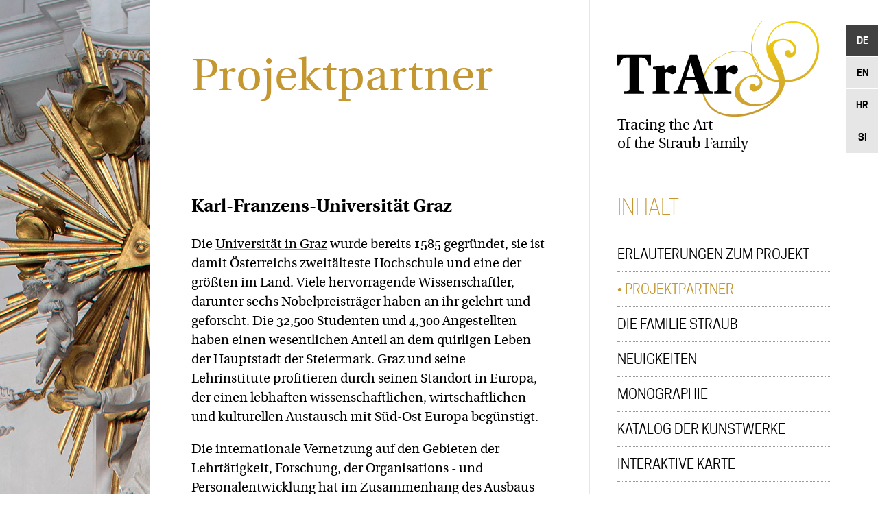

--- FILE ---
content_type: text/html; charset=UTF-8
request_url: https://trars.eu/article.php?id=22&page=2&lang=3
body_size: 2700
content:
<!DOCTYPE HTML>
<html>
<head>
<meta charset="utf-8">
<title>TrArS</title>
<meta name="Description" content="Tracing the Art of the Straub Family" />
<meta http-equiv="X-UA-Compatible" content="IE=edge,chrome=1">
<meta name="viewport" content="width=device-width, initial-scale=1.0, user-scalable=yes">
<meta name="HandheldFriendly" content="true" />
<meta name="apple-mobile-web-app-capable" content="YES" />
<link href="css/trars.css" rel="stylesheet" media="all" type="text/css">
<link href="css/print.css" rel="stylesheet" media="print" type="text/css">
<script src="js/jquery.min.js" type="text/javascript"></script>
<script src="js/b-script.js" type="text/javascript"></script>
<script src="js/jquery.tooltipster.min.js" type="text/javascript"></script>
<script src="js/magnific-popup.min.js" type="text/javascript"></script>
<link type="image/x-icon" href="favicon.png" rel="shortcut icon"></head>

<body class="deco_news">
<a href="#" id="top"></a>


<div id="decoration"></div>


<main id="contentblock">

<h1>Projektpartner</h1><h2>Karl-Franzens-Universität Graz</h2><p>Die <a target="_blank" href="https://www.uni-graz.at/">Universität in Graz</a> wurde bereits 1585 gegründet, sie ist damit Österreichs zweitälteste Hochschule und eine der größten im Land. Viele hervorragende Wissenschaftler, darunter sechs Nobelpreisträger haben an ihr gelehrt und geforscht. Die 32,500 Studenten und 4,300 Angestellten haben einen wesentlichen Anteil an dem quirligen Leben der Hauptstadt der Steiermark. Graz und seine Lehrinstitute profitieren durch seinen Standort in Europa, der einen lebhaften wissenschaftlichen, wirtschaftlichen und kulturellen Austausch mit Süd-Ost Europa begünstigt.</p><p>Die internationale Vernetzung auf den Gebieten der Lehrtätigkeit, Forschung, der Organisations - und Personalentwicklung hat im Zusammenhang des Ausbaus der Hochschulausbildung signifikant zugenommen. Ihr Profil umfasst Kooperationsprogramme mit hervorragenden Europäischen und nicht Europäischen Universitäten. Eines ihrer speziellen Features stellt die enge Zusammenarbeit Süd-Ost Europa und die damit verbundene Netzwerktätigkeit innerhalb der Coimbra Gruppe sowie dem Utrecht Netzwerk dar. In diesem Rahmen bieten sich zusätzliche Möglichkeiten für eine Reihe von Mobility und Projekt-Kooperationen. Österreichs singuläre Internship Programme für die Mitarbeiter aus den Bereichen Lehre, Forschung und Verwaltung sowie der ständige Zuwachs an Kurzzeit Lehrtätigkeiten im Rahmen der EU Socrates Programme sind Teil unserer international orientierten Personalentwicklungsmaßnahmen.</p><p>Beteiligte Experten:</p><ul><li>Ao. Univ. Prof. Dr. Margit Stadlober, Universitätsprofessorin Dr. Kunsthistorikerin</li><li>MMag. Dr. Dagmar Probst, Mmag. Dr. Kunsthistorikerin</li><li>Mag. Dr. Eva Klein, Kunsthistorikerin, Koordinatorin für Österreich</li><li>Christina Pichler, BA BA MA, Kunsthistorikerin</li><li>Michael Preiß, MA Student (7. 1. – 29. 3. 2019)</li></ul><p>Weitere Partner/Experten:</p><ul><li>Universität Wien, Ao. Univ. Prof. Dr. Ingeborg Schemper (Wien), Ao. Universitätsprofessorin, Dr. Kunsthistorikerin</li><li>Julia Strobl MA, MA, Kunsthistorikerin</li><li>Universalmuseum Joanneum, Dipl. rest. Dr. Paul Bernhard Eipper (Graz)</li><li>Universalmuseum Joanneum, Alte Galerie, Dr Christine Rabensteiner (Graz), Kunsthistorikerin</li><li>Diözese Gurk, Mag. Dr. Rosmarie Schiestl (Graz), Mag. Dr. Kunsthistorikerin und Diözesankonservatorin</li><li>Erzdiözese Wien, Mag. Elena Holzhausen (Wien), Mag. Diözesankonservatorin</li></ul><nav class="pagenav"><p><a href="article.php?lang=3&page=2&id=21" class="icon prev"></a></p><p><a href="article.php?lang=3&page=2&id=23" class="icon next"></a></p></div></nav>
</main>


<aside id="navblock">

<header>

<div id="site_title">
<a href="index.php?lang=3"><img src="img/trars_logo.png" alt="TrArS Logo"></a>
<div id="full_title"><span>Tracing the Art </span>of the Straub Family</div>
 </div>
<nav id="langnav">
<a href="article.php?id=22&page=2&lang=3"class="current">De</a>
<a href="article.php?id=22&page=2&lang=1">En</a>
<a href="article.php?id=22&page=2&lang=2">Hr</a>
<a href="article.php?id=22&page=2&lang=4">Si</a>
</div>
</nav>
</header>


<div id="centerpiece">

<nav id="navmain">
<h3>Inhalt</h3>
<div class="navmaininner">
<div><a href="about.php?lang=3">Erläuterungen zum Projekt</a></div>
<div><a href="partners.php?lang=3" class="current">Projektpartner</a></div>
<div><a href="family.php?lang=3">Die Familie Straub</a></div>
<div><a href="news.php?lang=3">Neuigkeiten</a></div>
<div><a href="article.php?id=61&amp;page=4&amp;lang=3">Monographie</a></div>
<div><a href="catalog.php">Katalog der Kunstwerke</a></div>
<div><a href="interactive-map.php?lang=3">Interaktive Karte</a></div>
</div>
</nav>

<a href="javascript:void(0);" id="navmainswitch" class="icon"></a>

<div class="sitedesc">
<p>Das Projekt &quot;Auf den Spuren der Familie Straub&quot; widmet sich dem Studium und der Präsentation der Kunstwerke, die von den Mitgliedern der Bilhauerfamilie Straub im 18. Jh. in Deutschland, Österreich, Slowenien und Kroatien geschaffen worden sind. Diese Website wird regelmäßig auf den neuesten Stand gebracht und stellt den aktuellen Stand der laufenden Forschung dar.</p>
<h5>Büro der Projekleitung</h5>
<p><a href="http://www.h-r-z.hr/en/index.php/zavod/ustroj/sluba-za-pokretnu-batinu/odjel-za-drvenu-polikromiranu-skulpturu/433-ksenija-kari" target="_blank">Ksenija Škarić</a>, Projektleiterin<br>
Kroatisches Restaurierungsinstitut<br></p>
</div>
</div>

<footer> <a href="https://ec.europa.eu/programmes/creative-europe/" target="_blank"><img src="img/creative_europe.png" alt="Creative Europe"></a>

</footer>
</aside>


<div class="mobile_footer">
<p>Das Projekt &quot;Auf den Spuren der Familie Straub&quot; widmet sich dem Studium und der Präsentation der Kunstwerke, die von den Mitgliedern der Bilhauerfamilie Straub im 18. Jh. in Deutschland, Österreich, Slowenien und Kroatien geschaffen worden sind. Diese Website wird regelmäßig auf den neuesten Stand gebracht und stellt den aktuellen Stand der laufenden Forschung dar.</p>

<h5>Büro der Projekleitung</h5>
<p><a href="http://www.h-r-z.hr/en/index.php/zavod/ustroj/sluba-za-pokretnu-batinu/odjel-za-drvenu-polikromiranu-skulpturu/433-ksenija-kari" target="_blank">Ksenija Škarić</a>, Projektleiterin<br>
Kroatisches Restaurierungsinstitut<br></p>

<a href="https://ec.europa.eu/programmes/creative-europe/" target="_blank"><img src="img/creative_europe.png" alt="Creative Europe"></a>

</div>

<div class="fixed icon">
<a id="to_top" class="footnote_ref" title="" href="#top"></a>
</div>



<script type="text/javascript">
$(document).ready(function() {
$('.image-link').magnificPopup({
type: 'image',
mainClass: 'mfp-with-zoom',
zoom: {
enabled: true,
duration: 400,
easing: 'ease-in-out'
},
gallery: {
enabled: true,
preload: [2,2],
}
});
$('.iframe-link').magnificPopup({
type:'iframe',
mainClass: 'mfp-iframe-holder',
});
$('.open-popup-link').magnificPopup({
  type:'inline',
});
$('.ajax-popup-link').magnificPopup({
  type: 'ajax'
});
});
</script>



</body>
</html>


--- FILE ---
content_type: text/css
request_url: https://trars.eu/css/trars.css
body_size: 7158
content:
@font-face {
font-family: 'Heuristica';
src: url('../fonts/heuristica-regular-wbf2.eot');
src: url('../fonts/heuristica-regular-wbf2.eot?#iefix') format('embedded-opentype'),
url('../fonts/heuristica-regular-wbf2.woff2') format('woff2'),
url('../fonts/heuristica-regular-wbf2.woff') format('woff'),
url('../fonts/heuristica-regular-wbf2.ttf') format('truetype'),
url('../fonts/heuristica-regular-wbf2.svg#heuristicaregular') format('svg');
font-weight: 400;
font-style: normal;
}
@font-face {
font-family: 'Heuristica';
src: url('../fonts/heuristica-italic-wbf2.eot');
src: url('../fonts/heuristica-italic-wbf2.eot?#iefix') format('embedded-opentype'),
url('../fonts/heuristica-italic-wbf2.woff2') format('woff2'),
url('../fonts/heuristica-italic-wbf2.woff') format('woff'),
url('../fonts/heuristica-italic-wbf2.ttf') format('truetype'),
url('../fonts/heuristica-italic-wbf2.svg#heuristicaitalic') format('svg');
font-weight: 400;
font-style: italic;
}
@font-face {
font-family: 'Heuristica';
src: url('../fonts/heuristica-bold-wbf2.eot');
src: url('../fonts/heuristica-bold-wbf2.eot?#iefix') format('embedded-opentype'),
url('../fonts/heuristica-bold-wbf2.woff2') format('woff2'),
url('../fonts/heuristica-bold-wbf2.woff') format('woff'),
url('../fonts/heuristica-bold-wbf2.ttf') format('truetype'),
url('../fonts/heuristica-bold-wbf2.svg#heuristicabold') format('svg');
font-weight: 700;
font-style: normal;
}
@font-face {
font-family: 'Heuristica';
src: url('../fonts/heuristica-bolditalic-wbf2.eot');
src: url('../fonts/heuristica-bolditalic-wbf2.eot?#iefix') format('embedded-opentype'),
url('../fonts/heuristica-bolditalic-wbf2.woff2') format('woff2'),
url('../fonts/heuristica-bolditalic-wbf2.woff') format('woff'),
url('../fonts/heuristica-bolditalic-wbf2.ttf') format('truetype'),
url('../fonts/heuristica-bolditalic-wbf2.svg#heuristicabold_italic') format('svg');
font-weight: 700;
font-style: italic;
}

@font-face {
font-family: 'Cooper';
src: url('../fonts/cooperhewitt-thin-wbf.eot');
src: url('../fonts/cooperhewitt-thin-wbf.eot?#iefix') format('embedded-opentype'),
url('../fonts/cooperhewitt-thin-wbf.woff2') format('woff2'),
url('../fonts/cooperhewitt-thin-wbf.woff') format('woff'),
url('../fonts/cooperhewitt-thin-wbf.ttf') format('truetype'),
url('../fonts/cooperhewitt-thin-wbf.svg#cooper_hewittthin') format('svg');
font-weight: 200;
font-style: normal;
}
@font-face {
font-family: 'Cooper';
src: url('../fonts/cooperhewitt-thinitalic-wbf.eot');
src: url('../fonts/cooperhewitt-thinitalic-wbf.eot?#iefix') format('embedded-opentype'),
url('../fonts/cooperhewitt-thinitalic-wbf.woff2') format('woff2'),
url('../fonts/cooperhewitt-thinitalic-wbf.woff') format('woff'),
url('../fonts/cooperhewitt-thinitalic-wbf.ttf') format('truetype'),
url('../fonts/cooperhewitt-thinitalic-wbf.svg#cooper_hewittthin_italic') format('svg');
font-weight: 200;
font-style: italic;
}
@font-face {
font-family: 'Cooper';
src: url('../fonts/cooperhewitt-light-wbf.eot');
src: url('../fonts/cooperhewitt-light-wbf.eot?#iefix') format('embedded-opentype'),
url('../fonts/cooperhewitt-light-wbf.woff2') format('woff2'),
url('../fonts/cooperhewitt-light-wbf.woff') format('woff'),
url('../fonts/cooperhewitt-light-wbf.ttf') format('truetype'),
url('../fonts/cooperhewitt-light-wbf.svg#cooper_hewittlight') format('svg');
font-weight: 300;
font-style: normal;
}
@font-face {
font-family: 'Cooper';
src: url('../fonts/cooperhewitt-lightitalic-wbf.eot');
src: url('../fonts/cooperhewitt-lightitalic-wbf.eot?#iefix') format('embedded-opentype'),
url('../fonts/cooperhewitt-lightitalic-wbf.woff2') format('woff2'),
url('../fonts/cooperhewitt-lightitalic-wbf.woff') format('woff'),
url('../fonts/cooperhewitt-lightitalic-wbf.ttf') format('truetype'),
url('../fonts/cooperhewitt-lightitalic-wbf.svg#cooper_hewittlight_italic') format('svg');
font-weight: 300;
font-style: italic;
}
@font-face {
font-family: 'Cooper';
src: url('../fonts/cooperhewitt-book-wbf.eot');
src: url('../fonts/cooperhewitt-book-wbf.eot?#iefix') format('embedded-opentype'),
url('../fonts/cooperhewitt-book-wbf.woff2') format('woff2'),
url('../fonts/cooperhewitt-book-wbf.woff') format('woff'),
url('../fonts/cooperhewitt-book-wbf.ttf') format('truetype'),
url('../fonts/cooperhewitt-book-wbf.svg#cooper_hewittbook') format('svg');
font-weight: 400;
font-style: normal;
}
@font-face {
font-family: 'Cooper';
src: url('../fonts/cooperhewitt-bookitalic-wbf.eot');
src: url('../fonts/cooperhewitt-bookitalic-wbf.eot?#iefix') format('embedded-opentype'),
url('../fonts/cooperhewitt-bookitalic-wbf.woff2') format('woff2'),
url('../fonts/cooperhewitt-bookitalic-wbf.woff') format('woff'),
url('../fonts/cooperhewitt-bookitalic-wbf.ttf') format('truetype'),
url('../fonts/cooperhewitt-bookitalic-wbf.svg#cooper_hewittbook_italic') format('svg');
font-weight: 400;
font-style: italic;
}
@font-face {
font-family: 'Cooper';
src: url('../fonts/cooperhewitt-medium-wbf.eot');
src: url('../fonts/cooperhewitt-medium-wbf.eot?#iefix') format('embedded-opentype'),
url('../fonts/cooperhewitt-medium-wbf.woff2') format('woff2'),
url('../fonts/cooperhewitt-medium-wbf.woff') format('woff'),
url('../fonts/cooperhewitt-medium-wbf.ttf') format('truetype'),
url('../fonts/cooperhewitt-medium-wbf.svg#cooper_hewittmedium') format('svg');
font-weight: 500;
font-style: normal;
}
@font-face {
font-family: 'Cooper';
src: url('../fonts/cooperhewitt-mediumitalic-wbf.eot');
src: url('../fonts/cooperhewitt-mediumitalic-wbf.eot?#iefix') format('embedded-opentype'),
url('../fonts/cooperhewitt-mediumitalic-wbf.woff2') format('woff2'),
url('../fonts/cooperhewitt-mediumitalic-wbf.woff') format('woff'),
url('../fonts/cooperhewitt-mediumitalic-wbf.ttf') format('truetype'),
url('../fonts/cooperhewitt-mediumitalic-wbf.svg#cooper_hewittmedium_italic') format('svg');
font-weight: 500;
font-style: italic;
}
@font-face {
font-family: 'Cooper';
src: url('../fonts/cooperhewitt-semibold-wbf.eot');
src: url('../fonts/cooperhewitt-semibold-wbf.eot?#iefix') format('embedded-opentype'),
url('../fonts/cooperhewitt-semibold-wbf.woff2') format('woff2'),
url('../fonts/cooperhewitt-semibold-wbf.woff') format('woff'),
url('../fonts/cooperhewitt-semibold-wbf.ttf') format('truetype'),
url('../fonts/cooperhewitt-semibold-wbf.svg#cooper_hewittsemibold') format('svg');
font-weight: 600;
font-style: normal;
}
@font-face {
font-family: 'Cooper';
src: url('../fonts/cooperhewitt-semibolditalic-wbf.eot');
src: url('../fonts/cooperhewitt-semibolditalic-wbf.eot?#iefix') format('embedded-opentype'),
url('../fonts/cooperhewitt-semibolditalic-wbf.woff2') format('woff2'),
url('../fonts/cooperhewitt-semibolditalic-wbf.woff') format('woff'),
url('../fonts/cooperhewitt-semibolditalic-wbf.ttf') format('truetype'),
url('../fonts/cooperhewitt-semibolditalic-wbf.svg#cooper_hewittsemibold_italic') format('svg');
font-weight: 600;
font-style: italic;
}
@font-face {
font-family: 'Cooper';
src: url('../fonts/cooperhewitt-bold-wbf.eot');
src: url('../fonts/cooperhewitt-bold-wbf.eot?#iefix') format('embedded-opentype'),
url('../fonts/cooperhewitt-bold-wbf.woff2') format('woff2'),
url('../fonts/cooperhewitt-bold-wbf.woff') format('woff'),
url('../fonts/cooperhewitt-bold-wbf.ttf') format('truetype'),
url('../fonts/cooperhewitt-bold-wbf.svg#cooper_hewittbold') format('svg');
font-weight: 700;
font-style: normal;
}
@font-face {
font-family: 'Cooper';
src: url('../fonts/cooperhewitt-bolditalic-wbf.eot');
src: url('../fonts/cooperhewitt-bolditalic-wbf.eot?#iefix') format('embedded-opentype'),
url('../fonts/cooperhewitt-bolditalic-wbf.woff2') format('woff2'),
url('../fonts/cooperhewitt-bolditalic-wbf.woff') format('woff'),
url('../fonts/cooperhewitt-bolditalic-wbf.ttf') format('truetype'),
url('../fonts/cooperhewitt-bolditalic-wbf.svg#cooper_hewittbold_italic') format('svg');
font-weight: 700;
font-style: italic;
}
@font-face {
font-family: 'Cooper';
src: url('../fonts/cooperhewitt-heavy-wbf.eot');
src: url('../fonts/cooperhewitt-heavy-wbf.eot?#iefix') format('embedded-opentype'),
url('../fonts/cooperhewitt-heavy-wbf.woff2') format('woff2'),
url('../fonts/cooperhewitt-heavy-wbf.woff') format('woff'),
url('../fonts/cooperhewitt-heavy-wbf.ttf') format('truetype'),
url('../fonts/cooperhewitt-heavy-wbf.svg#cooper_hewittheavy') format('svg');
font-weight: 800;
font-style: normal;
}
@font-face {
font-family: 'Cooper';
src: url('../fonts/cooperhewitt-heavyitalic-wbf.eot');
src: url('../fonts/cooperhewitt-heavyitalic-wbf.eot?#iefix') format('embedded-opentype'),
url('../fonts/cooperhewitt-heavyitalic-wbf.woff2') format('woff2'),
url('../fonts/cooperhewitt-heavyitalic-wbf.woff') format('woff'),
url('../fonts/cooperhewitt-heavyitalic-wbf.ttf') format('truetype'),
url('../fonts/cooperhewitt-heavyitalic-wbf.svg#cooper_hewittheavy_italic') format('svg');
font-weight: 800;
font-style: italic;
}

@font-face {
font-family: 'Icomoon';
src: url('../fonts/icomoon1.eot');
src: url('../fonts/icomoon1.eot?#iefix') format('embedded-opentype'),
url('../fonts/icomoon1.woff') format('woff'),
url('../fonts/icomoon1.ttf') format('truetype'),
url('../fonts/icomoon1.svg#icomoon') format('svg');
font-weight: normal;
font-style: normal;
}

[class*="icon"] {
font-family: 'Icomoon' !important;
speak: none;
font-style: normal;
font-weight: normal;
font-variant: normal;
text-transform: none;
-webkit-font-smoothing: antialiased;
-moz-osx-font-smoothing: grayscale;
}


html {
height: 100%;
box-sizing: border-box;
}

*, *:before, *:after {
box-sizing: inherit;
}



body {
min-height: 100%;
display: flex;
flex-flow: row nowrap;
align-items: stretch;
margin: 0;
padding: 0;
font-family: 'Heuristica', serif;
font-size: 19px;
font-weight: 400;
line-height: normal;
color: #000;
-moz-osx-font-smoothing: grayscale;
-webkit-font-smoothing: antialiased;
background-color: #fff;
}


#decoration {
flex: 1 1 20%;
min-height: 100%;
background: #e6e6e6 url(../img/deco5.jpg) repeat left top;
background-attachment: fixed;
}
.deco_about #decoration {
background: #e6e6e6 url(../img/deco3.jpg) repeat left top;
background-attachment: fixed;
}
.deco_partners #decoration {
background: #e6e6e6 url(../img/deco2.jpg) repeat left top;
background-attachment: fixed;
}
.deco_family #decoration {
background: #e6e6e6 url(../img/deco1.jpg) repeat left top;
background-attachment: fixed;
}
.deco_news #decoration {
background: #e6e6e6 url(../img/deco4.jpg) repeat left top;
background-attachment: fixed;
}
.deco_search #decoration {
background: #e6e6e6 url(../img/deco5.jpg) repeat left top;
background-attachment: fixed;
}

#contentblock {
flex: 5 1 45%;
min-height: 100%;
order: 1;
padding: 76px 60px 60px;
line-height: 150%;
}
.home #contentblock {
background: #000 url(../img/home_deco1.jpg) no-repeat center center;
background-size: cover;
position: relative;
padding: 0;
}
.catalog #contentblock {
flex: 5 1 78%;
color: #fff;
background: #000;
}
.blog #contentblock {
background-color: #f4f4f4;
}
p {
margin: 1em 0 0;
}


#navblock {
flex: 0 1 35%;
background-color: #fff;
order: 2;
display: flex;
flex-direction: column;
min-height: 100%;
background-color: #fff;
border-left: 2px solid #e6e6e6;
}
.catalog #navblock {
flex: 0 1 22%;
}
.twocol #navblock,
.blog #navblock {
border: none;
}
header {
padding: 30px 0 60px 40px;

display: flex;
flex-flow: row nowrap;
align-items: flex-end;
}

#site_title {
flex: 1 0 auto;
padding-right: 40px;
}

#langnav {
flex: 0 0 40px;
}


#centerpiece {
flex: 1 0 auto; 
max-width: 500px;

padding: 0 70px 40px 40px;
color: #444;
}
#contentblock a {
text-decoration: underline;
text-decoration-color: #c59731;
}
#contentblock a:hover {
text-decoration-color: #000;
}
#contentblock h1 a {
color: #fff;
text-decoration: none;
}
#contentblock h1 a:hover {
text-decoration: underline;
text-decoration-color: #c59731;
}
p.searchMsg {
margin-top: 0;
}
#contentblock .searchMsg a {
color: #fff;
}
#contentblock .searchMsg a:hover {
color: #c59731;
text-decoration-color: #fff;
}


footer {
flex-shrink: 0; 
padding: 0 40px 60px;
}

a {
text-decoration: none;
outline: none;
color: #000;
}
a:hover {
text-decoration: underline;
text-decoration-color: #c59731;
}
.sitedesc a {
text-decoration: underline;
text-decoration-color: #c59731;
}
img {
display: block;
border: none;
}

#full_title {
font-family: 'Heuristica', serif;
font-size: 21px;
font-weight: 400;
line-height: 130%;
}
#full_title span {
display: block;
}

#langnav a,
#langnav span {
display: block;
width: 46px;
font-family: 'Cooper', sans-serif;
font-size: 14px;
font-weight: 600;
line-height: 46px;
text-align: center;
text-transform: uppercase;
text-decoration: none;
margin: 1px 0;
background-color: #e6e6e6;
transition: all .25s ease; 
}
#langnav a:hover {
color: #fff;
background-color: #c59731;
}
#langnav a.current,
#langnav span.current {
color: #fff;
background-color: #404040;
}
#langnav span {
color: #999;
}


#navmain {
font-family: 'Cooper', sans-serif;
font-size: 20px;
font-weight: 400;
text-transform: uppercase;
margin-bottom: 60px;
}
#navmain h3 {
margin: 0 0 25px;
padding: 0;
font-size: 30px;
font-weight: 300;
color: #c59731;
}
.sitedesc h5,
.mobile_footer h5 {
font-family: 'Cooper', sans-serif;
font-size: 16px;
font-weight: 400;
color: #c59731;
text-transform: uppercase;
margin: 30px 0 15px;
}

#navmain a {
display: block;
padding: 15px 0;
line-height: 20px;
border-bottom: 1px dotted #999;
}

.navmaininner div:nth-of-type(1) a {
border-top: 1px dotted #999;
}
#navmain a.current {
color: #c59731;
text-decoration: none;
}
#navmain a.current:before {
content: "• ";
}

#centerpiece p,
.mobile_footer p {
margin: 8px 0;
font-size: 16px;
line-height: 140%;
}

h1 {
margin: 0 0 2em;
font-size: 66px;
font-weight: 400;
color: #c59731;
line-height: 120%;
}
.catalog h1 {
color: #fff;
margin: 0 0 0.75em;
}
h2 {
margin: 1em 0;
font-size: 26px;
font-weight: 700;
line-height: 120%;
}
h3 {
margin: 2em 0 1em;
font-size: 22px;
font-weight: 700;
line-height: 120%;
}

#newsblock {
position: absolute;
left: 40px;
bottom: 60px;
width: 400px;
padding: 40px;
background-color: rgba(255,255,255,0.9);
}

#newsblock h3 {
margin: 0 0 20px;
font-family: 'Cooper', sans-serif;
font-size: 30px;
font-weight: 300;
color: #c59731;
text-transform: uppercase;
}
#newslinks a {
display: block;
padding: 10px 0;
text-decoration: none;
border-bottom: 1px dotted #999;
}
#newslinks a:hover {
text-decoration: underline;
text-decoration-color: #c59731;
}

#newslinks a:nth-of-type(1) {
border-top: 1px dotted #999;
}

#newsblock a.readmore,
#contentblock .blogitem a.readmore {
display: block;
margin: 20px 0 0 0;
font-family: 'Cooper', sans-serif;
font-size: 14px;
font-weight: 600;
text-decoration: none;
text-transform: uppercase;
}

a.readmore:before {
content: "\ea3c";
vertical-align: -1px;
display: inline-block;
padding-right: 5px;
font-family: 'Icomoon' !important;
speak: none;
font-style: normal;
font-weight: normal;
font-variant: normal;
text-transform: none;
-webkit-font-smoothing: antialiased;
-moz-osx-font-smoothing: grayscale;
color: #c59731;
}
a.readmore:hover {
color: #c59731;
}
a.readmore:hover:before {
color: #000;
}

.squeeze {
line-height: 1;
}
.squeeze img {
display: block;
width: 100%;
}
.smallprint {
margin-bottom: 2em;
font-size: 16px;
line-height: 140%;
}
.disclaimer {
margin-top: 3em;
font-family: 'Cooper', sans-serif;
font-size: 11px;
line-height: normal;
}
.bottomspace {
margin-bottom: 4em;
}

/** SVG map **/

body.map {
display: initial;
background-color: #D0D0D0;
}
#map {
height: 100%;
}
.top_bar {
position: fixed;
width: 100%;
left: 0;
top: 0;
padding: 10px 20px;
background-color: #fff;
z-index: 999;
}
.buttons {
float: left;
text-align: left;
}

.buttons.right {
float: right;
text-align: right;
}
.buttons.right a {
font-size: 34px;
line-height: 50px;
color: #808080;
text-decoration: none;
vertical-align: middle;
}
.buttons.right  a:hover,
.buttons.right  a:focus {
color: #000;
}
.buttons.right a:active {
color: #C59731;
}

/** end map **/



/** search **/

#searchcontainer {
font-family: 'Cooper', sans-serif;
font-size: 17px;
line-height: 40px;
font-weight: 500;
margin: 0 -60px;
padding: 0 60px;
color: #ccc;
background-color: #333;
}
#simple_search {
padding: 20px 0;
}
#advanced_search {
display: none;
margin: 0 -60px;
padding: 20px 40px 0;
border-top: 1px solid #000;
}
.search_results_title {
font-family: 'Cooper', sans-serif;
font-size: 19px;
line-height: 19px;
font-weight: 500;
text-transform: uppercase;
color: #ccc;
margin-top: 40px;
}

.field_label {
display: block;
font-size: 14px;
font-weight: 500;
text-transform: uppercase;
}

.standard_form input,
.standard_form button {
display: block;
float: left;
height: 45px;
line-height: 40px;
}

.standard_form input,
.standard_form select {
width: 100%;
font-family: 'Cooper', sans-serif;
font-size: 16px;
font-weight: 500;
color: #444;
padding: 0 10px;
background-color: #fff;
border: none;
}
.standard_form select {
font-size: 15px;
}

.standard_form select {
height: 40px;
line-height: 40px;
text-transform: none;
}


.standard_form button {
width: 40px;
height: 40px;
font-family: 'Cooper', sans-serif;
font-size: 16px;
font-weight: 600;
line-height: 40px;
color: #fff;
padding: 0;
text-align: center;
text-transform: uppercase;
background-color: #c59731;
border: none;
cursor: pointer;
}
#advanced_search button {
float: none;
}

.standard_form button:hover {
background-color: #000;
}
.standard_form button:active {
background-color: #c59731;
}


a#searchswitch {
display: block;
/*float: left;
margin-left: 40px;*/
white-space: nowrap;
color: #fff;
text-transform: uppercase;
text-decoration: none;
}
a#searchswitch:hover:before {
color: #D3AC50;
}
a#searchswitch:before {
content: "\f204";
font-size: 22px;
vertical-align: -2px;
display: inline-block;
padding-right: 10px;
font-family: 'Icomoon' !important;
speak: none;
font-style: normal;
font-weight: normal;
font-variant: normal;
text-transform: none;
-webkit-font-smoothing: antialiased;
-moz-osx-font-smoothing: grayscale;
}
a#searchswitch.open {
color: #fff;
}
a#searchswitch.open:before {
content: "\f205";
color: #D3AC50;
}


#fieldgroup {
display: flex;
flex-flow: row wrap;
}
.field {
flex: 1 1 33.33%;
padding: 20px;
min-width: 290px;
}

.advanced_submit {
padding: 20px 20px 40px;
}

.searchres #searchcontainer {
color: #333;
margin-bottom: 2em;
background-color: #e6e6e6;
}
.search_term {
font-family: 'Cooper', sans-serif;
font-size: 15px;
font-weight: 400;
text-transform: uppercase;
padding: 0 0 10px 0;
margin-bottom: 2em;
border-bottom: 1px solid #e6e6e6;
}
.search_term span {
font-weight: 600;
}
.sources ul {
margin-top: 0;
margin-bottom: 0;
padding-left: 1em;
}
.sources ul p {
margin: .25em 0 0;
font-size: 17px;
}
.results_list li,
.sources li {
margin-bottom: 1em;
}
.searchres a#searchswitch {
color: #333;
}
.searchres #advanced_search {
border-top: 1px solid #fff;
}


/** end search **/



.clearfix:after {
content: "";
display: table;
clear: both;
}


#displaycontainer {
display: flex;
flex-flow: row wrap;
margin: 40px -3px 0;
}

.wrap {
flex: 0 1 50%;
min-width: 480px;
border: 3px solid #000;
display: flex;
flex-flow: row nowrap;
}
.imagecell {
flex: 0 0 240px;
min-height: 240px;
background-color: #333;
display: flex;
flex-direction: column;
justify-content: center;
align-items: center;
}

.imagecell img {
max-height: 240px;
max-width: 100%;
}
.textcell {
flex: 1 1 auto;
min-height: 240px;
font-size: 18px;
line-height: 130%;
color: #000;
background-color: #e6e6e6;
display: flex;
flex-direction: column;
}

.itemdesc {
flex: 1 1 auto;
padding: 20px 15px 10px;
}
.minifooter {
flex-shrink: 0;
padding: 10px 15px;
font-family: 'Cooper', sans-serif;
font-size: 14px;
font-weight: 600;
line-height: 17px;
background-color: #fff;
}
#contentblock .minifooter a {
display: block;
float: right;
padding-left: 15px;
font-size: 17px;
text-decoration: none;
}
.minifooter a:hover {
color: #c59731;
}
.minifooter a:after {
content: "\ea3c";
}

.itemdesc h5 {
margin: 0 0 10px;
font-size: 18px;
font-weight: 700;
}

.itemdesc p {
margin: 0 0 5px;
}

.mobile_footer {
display: none;
padding: 40px 30px 60px;
border-top: 2px solid #e6e6e6;
}

.mobile_footer img {
margin-top: 30px;
}


.pagenav {
display: flex;
flex-flow: row nowrap;
justify-content: space-between;
height: 50px;
margin-top: 60px;
font: 500 14px/50px 'Cooper', sans-serif;
color: #666;
text-align: center;
text-transform: uppercase;
}
.catalog .pagenav {
color: #B0B0B0;
font-size: 18px;
}
.pagenav p {
flex: 1 1 auto;
margin: 0;
}

#contentblock .pagenav a {
display: block;
font-size: 24px;
line-height: 50px;
color: #000;
text-decoration: none;
}
.catalog #contentblock .pagenav a {
color: #fff;
}
#contentblock .pagenav a:hover {
color: #c59731;
}
.catalog #contentblock .pagenav a:hover {
color: #D3AC50;
}
#contentblock .pagenav a.inactive {
color: #999;
}
.catalog #contentblock .pagenav a.inactive {
color: #666;
}

a.prev {
text-align: left;
padding-right: 40px;
}
a.prev:before {
content: "\ea40";
}
a.next {
text-align: right;
padding-left: 40px;
}
a.next:before {
content: "\ea3c";
}

#itemcontainer {
display: flex;
flex-flow: column;
margin: 40px 0 0;
color: #000;
}
.imageblock {
flex: 1 1 auto;
display: flex;
flex-flow: row wrap;
margin: 0 -3px;
/*margin: 0 -6px;*/
margin-bottom: 3px;
}
.imageblock .image {
flex: 1 1 25%;
height: 246px;
min-width: 240px;
background-color: #333;
display: flex;
flex-direction: column;
justify-content: center;
align-items: center;
border: 3px solid #000;
}
.image img {
max-height: 240px;
max-width: 240px;
margin: auto;
}
.album {
display: flex;
flex-flow: row wrap;
margin: 2em 0;
padding: 19px;
background-color: #E6E6E6;
}
.album a {
display: block;
flex: 1 1 33%;
min-width: 200px;
border: 1px solid #E6E6E6;
}
.album img {
width: 100%;
}


/** video **/

.video {
box-sizing: border-box;
max-width: none;
text-align: center;
margin: 30px 0;
background-color: #E6E6E6;
border: 20px solid #E6E6E6;
}
.video iframe, .video object {
display: block;
margin: auto;
}
.videoWrapper {
position: relative;
padding-bottom: 56.25%; /* 16:9 */
padding-top: 25px;
height: 0;
}
.video .videoWrapper iframe,
.video .videoWrapper object {
position: absolute;
top: 0;
left: 0;
width: 100%;
height: 100%;
}

/** end video **/



.textblock, .footnote_block {
flex: 1 1 auto;
padding: 0 40px 40px;
background-color: #E6E6E6;
}
.item_id {
margin: 0 -40px 40px;
padding: 0 40px;
/*padding: 12px 40px 10px;*/
font-family: 'Cooper', sans-serif;
font-size: 14px;
font-weight: 600;
line-height: 17px;
background-color: #fff;
}



.columns {
-webkit-perspective:1;
-webkit-columns: 3 320px;
-moz-columns: 3 320px;
columns: 3 320px;
-webkit-column-gap: 3em;
-moz-column-gap: 3em;
column-gap: 3em;
-webkit-column-rule: 1px solid #B2B2B2;
-moz-column-rule: 1px solid #B2B2B2;
column-rule: 1px solid #B2B2B2;
}
#contentblock a.footnote_ref {
display: inline-block;
margin-left: 5px;
min-width: 24px;
font-family: "Cooper", sans-serif;
font-size: 11px;
line-height: 24px;
font-weight: 600;
color: #fff;
text-decoration: none;
text-align: center;
vertical-align: text-bottom;
background-color: #C59731;
border-radius: 12px;
}
#contentblock a.footnote_ref:hover {
background-color: #000;
}

#contentblock .footnote_block a.footnote_ref {
margin-left: 0;
min-width: 20px;
font-size: 10px;
font-weight: 600;
line-height: 20px;
background-color: #000;
border-radius: 10px;
}
#contentblock .footnote_block a.footnote_ref:hover {
background-color: #C59731;
}
#contentblock .footnote_block a.footnote_ref.active {
background-color: #1F4FA1;
}
#contentblock .footnote_block a.footnote_ref.active:hover {
background-color: #C59731;
}

#contentblock .footnote_block {
margin-top: 6px;
font-size: 16px;
line-height: 145%;
}

.columns p {
margin: 0 0 15px;
}
.catalog h3 {
margin: 0 0 15px;
font-family: "Cooper", sans-serif;
font-size: 15px;
font-weight: 600;
line-height: normal;
text-transform: uppercase;
padding: 12px 10px 10px;
background-color: #fff;
}

.catalog .footnote_block h3 {
margin: 0 -40px 40px;
padding: 12px 40px 10px;
}
.catalog h4 {
margin: 15px 0;
font-family: "Cooper", sans-serif;
font-size: 15px;
font-weight: 600;
line-height: normal;
text-transform: uppercase;
}

.columns ul,
.columns ol {
margin: 0;
padding-left: 1.5em;
}
.columns li {
margin: 0 0 10px;
}


.columns dl {
margin: 0 0 10px;
}
.columns dt {
padding: 0 0 0 20px;
margin: 10px 0 0;
position: relative;
font-weight: 700;
}
.columns .numbered_list dt {
padding: 0 0 0 30px;
}
.columns dd {
margin: 0;
padding: 0;
}
.columns .numbered_list dd {
margin: 0 0 0 30px;
}

.numbered_list,
.abc_list {
counter-reset: my-counter;
}
.numbered_list dt::before {
content: counter(my-counter) ".";
counter-increment: my-counter;
position: absolute;
left: 0;
top: 0;
}
.abc_list dt::before {
content: counter(my-counter, lower-alpha) ")";
counter-increment: my-counter;
position: absolute;
left: 0;
top: 0;
}

.signature {
margin-bottom: 15px;
padding: 10px 12px;
font-size: 16px;
line-height: 145%;
background-color: #D8D8D8;
}
.signature .icon {
font-size: 20px;
}

.columns .signature p {
margin: 0 0 5px;
}
.columns .signature p:last-child {
margin: 0;
}

.subtitle {
font-weight: 700;
}



/**** CSS table ****/

.table {
display: table;
width: 100%;
border-collapse: collapse;
}
.table-row {
display: table-row;
}
.table-cell {
display: table-cell;
width: 33.33%;
vertical-align: middle;
padding: 20px 0;
}
.table-cell.caption {
vertical-align: bottom;
text-align: center;
color: #B0B0B0;
}
sup {
font-size: 12px;
line-height: 1;
}


/**** end CSS table ****/


.blogitem {
margin-bottom: 40px;
padding-bottom: 20px;
border-bottom: 1px dotted #666;
}
.blogitem p {
margin: 20p 0x;
}
.article_date {
font-family: 'Cooper', sans-serif;
font-size: 14px;
font-weight: 500;
margin-top: -30px;
}
.blogitem .article_date {
margin-top: 0;
}

/******* to top *******/
.fixed {
display: none;
position: fixed;
width: 60px;
height: 40px;
bottom: 60px;
right: 0;
z-index: 900;
transition: all 0.1s ease; 
-webkit-transition: all 1s ease; 
}

a#to_top {
display: block;
height: 40px;
font-size: 30px;
line-height: 40px;
text-align: center;
color: #fff;
background-color: rgba(0, 0, 0, 0.5);
text-decoration: none;
}
a#to_top:hover {
background-color: rgba(197, 151, 49, 0.85);
}
a#to_top:before {
content: "\e90d";
}
/******* end to top *******/


.audio_player {
margin: 1em 0;
}











/****** media queries *******/









@media screen and (max-width: 1599px) {

#decoration {
flex: 1 1 18%;
}
#contentblock {
flex: 5 1 52%;
}
#navblock {
flex: 0 1 30%;
}

}




@media screen and (max-width: 1493px) {

.wrap {
flex: 1 1 auto;
}
.imageblock .image {
flex: 1 1 50%;
}

}







@media screen and (max-width: 1279px) {

#decoration {
display: none;
}
#contentblock {
padding: 85px 60px 60px;
}
h1 {
font-size: 60px;
}
#site_title {
padding-right: 20px;
}
#site_title img {
width: 230px;
}
#full_title {
font-size: 19px;
}
#navblock {
max-width: 340px;
}
header {
padding-left: 30px;
}
#centerpiece {
flex: 1 1 auto;
padding: 0 60px 40px 30px;
}

}



/*@media screen and (max-width: 1145px) {

.field {
flex: 1 1 50%;
}

}*/





@media screen and (max-width: 1199px) {

#contentblock {
padding: 85px 40px 60px;
}
.catalog #contentblock {
padding-top: 75px;
}

#searchcontainer {
margin: 0 -40px;
padding: 0 40px;
}
#advanced_search {
margin: 0 -40px;
padding: 20px 20px 0;
}

}






@media screen and (max-width: 1099px) {

#contentblock {
padding: 85px 30px 60px;
}
#searchcontainer {
margin: 0 -30px;
padding: 0 30px;
}
#advanced_search {
margin: 0 -30px;
padding: 20px 10px 0;
}

}






@media screen and (max-width:1023px) {

body {
display: flex;
flex-flow: column;
}
.home #contentblock {
background-position: center top;
background-size: cover;
position: relative;
}
#contentblock {
flex: 1 1 auto;
padding: 60px 30px;
min-height: 0;
order: 2;
}
#navblock {
display: block;
max-width: 100%;
min-width: 0;
min-height: 0;
order: 1;
}
#centerpiece {
max-width: 100%;
min-height: 0;
padding: 0 30px;
}

#newsblock {
position: static;
width: 100%;
margin-top: 100%;
padding: 30px 30px 60px;
}

.sitedesc, footer {
display: none;
}
.mobile_footer {
display: block;
flex: 1 1 auto;
order: 3;
}

header {
padding: 10px 0 10px 30px;
align-items: flex-start;
}
#site_title {
padding-top: 20px;
}
#site_title img {
width: 220px;
}


a#navmainswitch {
display: block;
margin: 0 -30px;
font-size: 40px;
line-height: 30px;
text-align: center;
color: #000;
padding: 0 20px 10px;
transition: all .5s ease; 
border-bottom: 1px solid #ccc;
}
a#navmainswitch:hover {
color: #c59731;
text-decoration: none;
}
a#navmainswitch:before {
display: block;
content: "\e906";
}
a#navmainswitch.close:before {
display: block;
content: "\e90d";
}

#navmain {
margin: 0;
padding: 40px 0;
display: none;
}
#navmain h3 {
margin: 0 0 20px;
}
.navmaininner {
-webkit-perspective: 1;
-webkit-columns: 2 260px;
-moz-columns: 2 260px;
columns: 2 260px;
-webkit-column-gap: 3em;
-moz-column-gap: 3em;
column-gap: 3em;
-webkit-column-break-inside: avoid;
page-break-inside: avoid;
break-inside: avoid;
}

#navmain div {
break-inside: avoid-column;
-webkit-column-break-inside: avoid;
}

.navmaininner div:nth-of-type(1) a {
border-top: none;
}

h1 {
font-size: 50px;
margin-bottom: 40px;
}
.fixed {
width: 80px;
height: 30px;
bottom: 0;
left: 50%;
margin-left: -40px;
}

a#to_top {
height: 30px;
font-size: 30px;
line-height: 30px;
}


}








@media screen and (max-width:767px) {

.top_bar a {
font-size: 30px;
line-height: 34px;
}
.top_bar  a.instructions {
font-size: 26px;
}

}






@media screen and (max-width:620px) {

#simple_search {
padding: 15px 0;
}
#advanced_search {
padding: 10px 10px 0;
}
a#searchswitch {
width: 100%;
margin: 0;
}
.wrap {
flex: 1 1 auto;
flex-flow: row wrap;
min-width: 0;
}
.imagecell {
flex: 0 0 100%;
min-height: 0;
}
.imagecell img {
max-width: 240px;
}
.textcell {
min-height: 0;
}

h1 {
font-size: 40px;
margin-bottom: 40px;
}


}









@media screen and (max-width:480px) {

.item_id,
.catalog .footnote_block h3 {
margin: 0 -20px 20px;
padding: 10px 20px;
}
.textblock,
.footnote_block {
padding: 0 20px 20px;
}

header {
flex-flow: column;
align-items: flex-start;
padding: 0;
}
#site_title {
width: 100%;
padding: 20px 30px;
}

#langnav {
width: 100%;
flex: 1 1 auto;
order: -1;
display: flex;
flex-flow: row nowrap;
}
#langnav a,
#langnav span {
flex: 1 1 25%;
margin: 0;
line-height: 36px;
border-left: 1px solid #fff;
}
#langnav a:first-child,
#langnav span:first-child {
border-left: none;
}
a#navmainswitch {
height: 36px;
font-size: 38px;
line-height: 36px;
}

}










@media screen and (max-width:389px) {

body {
font-size: 17px;
}

#contentblock, .catalog #contentblock {
padding: 40px 20px;
}
#newsblock {
padding: 20px 20px 40px;
}

#searchcontainer {
margin: 0 -20px;
padding: 0 20px;
}
#advanced_search {
margin: 0 -20px;
padding: 20px 0 0;
}
.searchMsg {
padding: 0 20px;
}
a#navmainswitch {
margin: 0 -20px;
}
#site_title {
padding: 20px;
}

#full_title {
font-size: 19px;
}
#centerpiece {
padding: 0 20px;
}
#navmain h3 {
margin: 0 0 20px;
}
h1 {
font-size: 30px;
}
#advanced_search {
padding: 10px 0 0;
}
.field {
padding: 10px;
}
#itemcontainer,
#displaycontainer {
margin: 40px -14px 0;
}
.blogitem h2 {
font-size: 22px;
line-height: 120%;

}

}













/**** Tooltipster ****/

#searchcontainer .field_label {
position: relative;
}
#searchcontainer a.hastip {
display: block;
position: absolute;
right: 0;
top: 13px;
font-size: 18px;
line-height: 18px;
color: #fff;
text-decoration: none;
z-index: 100;
}
#searchcontainer a.hastip:hover,
#searchcontainer a.hastip:focus {
color: #c59731;
}

.tooltipster-default {
background-color: #FFFDE6;
-moz-box-shadow: 0 6px 10px 2px rgba(0, 0, 0, 0.4);
-webkit-box-shadow: 0 6px 10px 2px rgba(0, 0, 0, 0.4);
box-shadow: 0 6px 12px 0 rgba(0, 0, 0, 0.4);
}

.tooltipster-default .tooltipster-content {
max-width: 300px;
/*font-family: "Cooper", sans-serif;*/
font-size: 15px;
line-height: 140%;
font-weight: 500;
color: #000;
padding: 10px 15px;
overflow: hidden;
}
.tooltipster-default p, 
.tooltipster-default ul {
margin: 10px 0;
}
.tooltipster-default blockquote {
margin-top: 0;
margin-bottom: 0;
margin-right: 0;
padding: 0;
}


.tooltipster-base {
	padding: 0;
	font-size: 0;
	line-height: 0;
	position: absolute;
	left: 0;
	top: 0;
	z-index: 9999999;
	pointer-events: none;
	width: auto;
	overflow: visible;
}
.tooltipster-base .tooltipster-content {
	overflow: hidden;
}
.tooltipster-content a {
color: #079753;
}
.tooltipster-content a:hover {
color: #e24882;
}


.tooltipster-arrow {
	display: block;
	text-align: center;
	width: 100%;
	height: 100%;
	position: absolute;
	top: 0;
	left: 0;
	z-index: -1;
}
.tooltipster-arrow span, .tooltipster-arrow-border {
	display: block;
	width: 0; 
	height: 0;
	position: absolute;
}
.tooltipster-arrow-top span, .tooltipster-arrow-top-right span, .tooltipster-arrow-top-left span {
	border-left: 8px solid transparent !important;
	border-right: 8px solid transparent !important;
	border-top: 8px solid;
	bottom: -7px;
}
.tooltipster-arrow-top .tooltipster-arrow-border, .tooltipster-arrow-top-right .tooltipster-arrow-border, .tooltipster-arrow-top-left .tooltipster-arrow-border {
	border-left: 9px solid transparent !important;
	border-right: 9px solid transparent !important;
	border-top: 9px solid;
	bottom: -7px;
}

.tooltipster-arrow-bottom span, .tooltipster-arrow-bottom-right span, .tooltipster-arrow-bottom-left span {
	border-left: 8px solid transparent !important;
	border-right: 8px solid transparent !important;
	border-bottom: 8px solid;
	top: -7px;
}
.tooltipster-arrow-bottom .tooltipster-arrow-border, .tooltipster-arrow-bottom-right .tooltipster-arrow-border, .tooltipster-arrow-bottom-left .tooltipster-arrow-border {
	border-left: 9px solid transparent !important;
	border-right: 9px solid transparent !important;
	border-bottom: 9px solid;
	top: -7px;
}
.tooltipster-arrow-top span, .tooltipster-arrow-top .tooltipster-arrow-border, .tooltipster-arrow-bottom span, .tooltipster-arrow-bottom .tooltipster-arrow-border {
	left: 0;
	right: 0;
	margin: 0 auto;
}
.tooltipster-arrow-top-left span, .tooltipster-arrow-bottom-left span {
	left: 6px;
}
.tooltipster-arrow-top-left .tooltipster-arrow-border, .tooltipster-arrow-bottom-left .tooltipster-arrow-border {
	left: 5px;
}
.tooltipster-arrow-top-right span,  .tooltipster-arrow-bottom-right span {
	right: 6px;
}
.tooltipster-arrow-top-right .tooltipster-arrow-border, .tooltipster-arrow-bottom-right .tooltipster-arrow-border {
	right: 5px;
}
.tooltipster-arrow-left span, .tooltipster-arrow-left .tooltipster-arrow-border {
	border-top: 8px solid transparent !important;
	border-bottom: 8px solid transparent !important; 
	border-left: 8px solid;
	top: 50%;
	margin-top: -7px;
	right: -7px;
}
.tooltipster-arrow-left .tooltipster-arrow-border {
	border-top: 9px solid transparent !important;
	border-bottom: 9px solid transparent !important; 
	border-left: 9px solid;
	margin-top: -8px;
}
.tooltipster-arrow-right span, .tooltipster-arrow-right .tooltipster-arrow-border {
	border-top: 8px solid transparent !important;
	border-bottom: 8px solid transparent !important; 
	border-right: 8px solid;
	top: 50%;
	margin-top: -7px;
	left: -7px;
}
.tooltipster-arrow-right .tooltipster-arrow-border {
	border-top: 9px solid transparent !important;
	border-bottom: 9px solid transparent !important; 
	border-right: 9px solid;
	margin-top: -8px;
}



.tooltipster-fade {
	opacity: 0;
	-webkit-transition-property: opacity;
	-moz-transition-property: opacity;
	-o-transition-property: opacity;
	-ms-transition-property: opacity;
	transition-property: opacity;
}
.tooltipster-fade-show {
	opacity: 1;
}



.tooltipster-content-changing {
	opacity: 0.5;
	-webkit-transform: scale(1.1, 1.1);
	-moz-transform: scale(1.1, 1.1);
	-o-transform: scale(1.1, 1.1);
	-ms-transform: scale(1.1, 1.1);
	transform: scale(1.1, 1.1);
}


/************* od 380 px naniže *************/

@media screen and (max-width: 381px) {

.tooltipster-default blockquote {
margin-left: 20px;
}

.tooltipster-default ul {
padding-left: 20px;
}


}

/**** end Tooltipster ****/









/* Magnific Popup CSS */

a.image-link {
}
.mfp-bg {
top: 0;
left: 0;
width: 100%;
height: 100%;
z-index: 1042;
overflow: hidden;
position: fixed;
background: #000;
opacity: 0.85;
}

.mfp-wrap {
top: 0;
left: 0;
width: 100%;
height: 100%;
z-index: 1043;
position: fixed;
outline: none !important;
-webkit-backface-visibility: hidden;
}
.mfp-container {
text-align: center;
position: absolute;
width: 100%;
height: 100%;
left: 0;
top: 0;
padding: 0 8px;
box-sizing: border-box;
}
.mfp-container:before {
content: '';
display: inline-block;
height: 100%;
vertical-align: middle;
}
.mfp-align-top .mfp-container:before {
display: none;
}
.mfp-content {
position: relative;
display: inline-block;
vertical-align: middle;
margin: 0 auto;
text-align: left;
z-index: 1045;
}
.mfp-inline-holder .mfp-content,
.mfp-ajax-holder .mfp-content {
width: 100%;
max-width: 95%;
cursor: auto;
}
.mfp-ajax-cur {
cursor: progress;
}
.mfp-zoom {
cursor: pointer;
cursor: -webkit-zoom-in;
cursor: -moz-zoom-in;
cursor: zoom-in;
}
.mfp-auto-cursor .mfp-content {
cursor: auto;
}
.mfp-close,
.mfp-arrow,
.mfp-preloader,
.mfp-counter {
-webkit-user-select: none;
-moz-user-select: none;
user-select: none;
}
.mfp-loading.mfp-figure {
display: none;
}
.mfp-hide {
display: none !important;
}
.mfp-preloader {
color: #CCC;
position: absolute;
top: 50%;
width: auto;
text-align: center;
margin-top: -0.8em;
left: 8px;
right: 8px;
z-index: 1044;
}
.mfp-preloader a {
color: #CCC;
}
.mfp-preloader a:hover {
color: #FFF;
}
.mfp-s-ready .mfp-preloader {
display: none;
}
.mfp-s-error .mfp-content {
display: none;
}
button.mfp-close,
button.mfp-arrow {
overflow: visible;
cursor: pointer;
color: #999;
background-color: transparent;
border: 0;
-webkit-appearance: none;
display: block;
outline: none;
padding: 0;
z-index: 1046;
box-shadow: none;
touch-action: manipulation;
}
button.mfp-close {
color: #666;
}
.mfp-ajax-holder button.mfp-close:hover {
color: #fff;
}
.mfp-ajax-holder button.mfp-close:focus {
color: #000;
}
button::-moz-focus-inner {
padding: 0;
border: 0;
}
.mfp-close {
width: 40px;
height: 40px;
line-height: 40px;
position: absolute;
right: 0;
top: 0;
text-decoration: none;
text-align: center;
color: #999;
font-style: normal;
font-size: 30px;
font-family: 'Cooper', Arial, sans-serif; 
font-weight: 400;
}
.mfp-close:hover {
color: #fff;
}
.mfp-image-holder .mfp-close,
.mfp-iframe-holder .mfp-close {
right: -6px;
text-align: right;
padding-right: 6px;
width: 100%; 
background: transparent;
}
.mfp-counter {
display: none;
color: #fff;
font-size: 12px;
line-height: 18px;
text-align: center;
white-space: nowrap;
}
.mfp-arrow {
position: absolute;
opacity: 0.65;
margin: 0;
top: 50%;
margin-top: -55px;
padding: 0;
width: 90px;
height: 110px;
-webkit-tap-highlight-color: transparent;
}
.mfp-arrow:active {
margin-top: -54px;
}
.mfp-arrow:hover,
.mfp-arrow:focus {
opacity: 1;
}
.mfp-arrow:before,
.mfp-arrow:after {
content: '';
display: block;
width: 0;
height: 0;
position: absolute;
left: 0;
top: 0;
margin-top: 35px;
margin-left: 35px;
border: medium inset transparent;
}
.mfp-arrow:after {
border-top-width: 13px;
border-bottom-width: 13px;
top: 8px;
}
.mfp-arrow:before {
border-top-width: 21px;
border-bottom-width: 21px;
opacity: 0.7;
}
.mfp-arrow-left {
left: 0;
}
.mfp-arrow-left:after {
border-right: 17px solid #FFF;
margin-left: 31px;
}
.mfp-arrow-left:before {
margin-left: 25px;
border-right: 27px solid #3F3F3F;
}
.mfp-arrow-right {
right: 0;
}
.mfp-arrow-right:after {
border-left: 17px solid #FFF;
margin-left: 39px;
}
.mfp-arrow-right:before {
border-left: 27px solid #3F3F3F;
}

.mfp-iframe-holder {
padding-top: 40px;
padding-bottom: 40px;
}
.mfp-iframe-holder .mfp-content {
line-height: 0;
width: 100%;
max-width: 900px;
}
.mfp-iframe-holder .mfp-close {
top: -40px;
}
.mfp-iframe-scaler {
width: 100%;
height: 0;
overflow: hidden;
padding-top: 56.25%;
}
.mfp-iframe-scaler iframe {
position: absolute;
display: block;
top: 0;
left: 0;
width: 100%;
height: 100%;
-webkit-box-shadow: 0 10px 20px 0 rgba(0, 0, 0, 0.3);
-moz-box-shadow: 0 10px 20px 0 rgba(0, 0, 0, 0.3);
box-shadow: 0 10px 20px 0 rgba(0, 0, 0, 0.3);
background: #fff;
}
img.mfp-img {
width: auto;
max-width: 100%;
height: auto;
display: block;
line-height: 0;
padding: 40px 0 40px;
margin: 0 auto;
}
.mfp-figure {
line-height: 0;
}
.mfp-figure:after {
content: '';
position: absolute;
left: 0;
top: 40px;
bottom: 40px;
display: block;
right: 0;
width: auto;
height: auto;
z-index: -1;
-webkit-box-shadow: 0 10px 20px 0 rgba(0, 0, 0, 0.3);
-moz-box-shadow: 0 10px 20px 0 rgba(0, 0, 0, 0.3);
box-shadow: 0 10px 20px 0 rgba(0, 0, 0, 0.3);
background: #444;
}
.mfp-figure small {
color: #BDBDBD;
display: block;
font-size: 12px;
line-height: 14px;
}
.mfp-figure figure {
margin: 0;
}
.mfp-bottom-bar {
margin-top: -25px;
position: absolute;
top: 100%;
left: 0;
width: 100%;
cursor: auto;
}
.mfp-title {
text-align: center;
font-size: 14px;
line-height: normal;
color: #F3F3F3;
word-wrap: break-word;
padding-bottom: 20px;
}
.mfp-image-holder .mfp-content {
max-width: 100%;
}
.mfp-gallery .mfp-image-holder .mfp-figure {
cursor: pointer;
}
.mfp-zoom-in {
.mfp-with-anim {
opacity: 0;
transition: all 0.6s ease-in-out; 
transform: scale(0.9); 
}
&.mfp-bg {
opacity: 0;
transition: all 0.4s ease-out;
}

/* animate in */
&.mfp-ready {
.mfp-with-anim {
opacity: 1;
transform: scale(1); 
}
&.mfp-bg {
opacity: 0.8;
}
&.mfp-removing {
.mfp-with-anim {
transform: scale(0.8); 
opacity: 0;
}
&.mfp-bg {
opacity: 0;
}
.mfp-zoom-in.mfp-bg {
opacity: 0;
-webkit-transition: opacity 0.4s ease-out; 
-moz-transition: opacity 0.4s ease-out; 
-o-transition: opacity 0.4s ease-out; 
transition: opacity 0.4s ease-out;
}
.mfp-zoom-in.mfp-ready.mfp-bg {
opacity: 0.75;
}
.mfp-zoom-in.mfp-removing.mfp-bg {
opacity: 0;
}
@media screen and (max-width: 800px) and (orientation: landscape), screen and (max-height: 300px) {
.mfp-img-mobile .mfp-image-holder {
padding-left: 0;
padding-right: 0;
}
.mfp-img-mobile img.mfp-img {
padding: 0;
}
.mfp-img-mobile .mfp-figure:after {
top: 0;
bottom: 0;
}
.mfp-img-mobile .mfp-figure small {
display: inline;
margin-left: 5px;
}
.mfp-img-mobile .mfp-bottom-bar {
background: rgba(0, 0, 0, 0.6);
bottom: 0;
margin: 0;
top: auto;
padding: 3px 5px;
position: fixed;
box-sizing: border-box;
}
.mfp-img-mobile .mfp-bottom-bar:empty {
padding: 0;
}
.mfp-img-mobile .mfp-counter {
right: 5px;
top: 3px;
}
.mfp-img-mobile .mfp-close {
top: 0;
right: 0;
width: 35px;
height: 35px;
line-height: 35px;
background: rgba(0, 0, 0, 0.6);
position: fixed;
text-align: center;
padding: 0;
}
}
@media all and (max-width: 900px) {
.mfp-arrow {
-webkit-transform: scale(0.75);
transform: scale(0.75);
}
.mfp-arrow-left {
-webkit-transform-origin: 0;
transform-origin: 0;
}
.mfp-arrow-right {
-webkit-transform-origin: 100%;
transform-origin: 100%;
}
.mfp-container {
padding-left: 6px;
padding-right: 6px;
}
}






--- FILE ---
content_type: text/css
request_url: https://trars.eu/css/print.css
body_size: 608
content:
@page { 
size: auto;
margin: 25mm 25mm 25mm 25mm;  
} 



body {
font-size: 10pt;
line-height: normal;
}


#navblock, #decoration, .pagenav, #searchcontainer,
#contentblock .minifooter a, a#to_top, .signature .icon {
display: none;
}

h1 {
font-size: 20pt;
line-height: normal;
color: #000;
margin: 0 0 24pt;
}
h2 {
font-size: 14pt;
line-height: normal;
margin: 18pt 0;
}
.catalog h1 {
font-size: 18pt;
line-height: normal;
color: #000;
margin: 0 0 12pt;
}
#contentblock h1 a {
color: #000;
}
#contentblock,
.catalog #contentblock {
display: block;
padding: 0;
margin: 0;
line-height: normal;
background: transparent;
color: #000;
}
.catalog #contentblock {
flex: 1 1 auto;
}

.album {
padding: 0;
align-items: center;
}
.album a {
flex: 0 0 4cm;
min-width: 0;
border: none;
padding: 0.5mm;
}

.article_date {
margin: 0;
}
#displaycontainer {
display: block;
margin: 0;
}

.wrap {
min-width: 0px;
padding: 6pt 0;
border: none;
border-bottom: .25mm solid #ccc;
}
.imagecell {
flex: 0 0 25%;
display: block;
padding-right: 6pt;
min-height: 0px;
background-color: transparent;
}
.textcell {
display: block;
font-size: 10pt;
min-height: 0px;
background-color: transparent;
border-left: .25mm solid #ccc;
}
.itemdesc h5 {
margin: 0 0 13pt;
font-size: 11pt;
}
.itemdesc {
flex: 1 1 auto;
padding: 0 0 0 15px;
}

.minifooter {
font-size: 7pt;
line-height: normal;
}
#itemcontainer {
display: block;
margin: 0;
}

.imageblock {
flex: 0 1 100%;
margin: 0 0 0 0;
margin-bottom: 0;
}
.imageblock .image {
flex: 0 1 auto;
justify-content: flex-start;
height: 120px;
min-width: auto;
background-color: transparent;
border: none;
padding-right: 2pt;
}
.image img {
max-height: 120px;
max-width: 120px;
margin: 0;
}
.item_id {
margin: 0;
padding: 6pt 0;
font-size: 8pt;
line-height: auto;
background-color: transparent;
}
.catalog h3, .catalog .footnote_block h3 {
margin: 0 0 12pt 0;
font-size: 10pt;
padding: 0 0 3pt;
background-color: transparent;
border-bottom: .25mm solid #000;
}
.catalog h4 {
margin: 6pt 0;
font-size: 10pt;
text-transform: uppercase;
}
.textblock, .footnote_block {
padding: 0;
background-color: transparent;
}
.columns {
-webkit-columns: 1;
-moz-columns: 1;
columns: 1;
}
#contentblock a.footnote_ref,
#contentblock .footnote_block a.footnote_ref 
{
display: inline;
margin-left: 0;
min-width: 0;
font-family: inherit;
font-size: 8pt;
line-height: normal;
font-weight: bold;
color: #000;
text-decoration: none;
text-align: left;
vertical-align: super;
background-color: transparent;
border-radius: 0;
}
.signature {
margin: 12pt 0 18pt;
padding: 0;
font-size: 10pt;
line-height: normal;
background-color: transparent;
}



--- FILE ---
content_type: text/javascript
request_url: https://trars.eu/js/b-script.js
body_size: 195
content:

$(document).ready(function(){

		$("#navmainswitch").click( function() {
      		$("#navmainswitch").toggleClass("close");
      		$("#navmain").slideToggle(300);
		});
						$("#navmain").click(function(e) { 
    		e.stopPropagation(); 
			});


		$('#searchswitch').click( function() {
								$("#advanced_search").slideToggle(300);
      		$("#searchswitch").toggleClass("open");
		});

						$("#advanced_search").click(function(e) { 
    		e.stopPropagation(); 
			});





//-- to top/bottom

	$(window).scroll(function(){
		if ($(this).scrollTop() > 200) {
			$('.fixed').fadeIn();
		} else {
			$('.fixed').fadeOut();
		}
	});
	

// scroll to anchor
 $(".footnote_ref").click(function(event) {
    event.preventDefault();
    $('html,body').animate( { scrollTop:$(this.hash).offset().top } , 400);
    });



});

